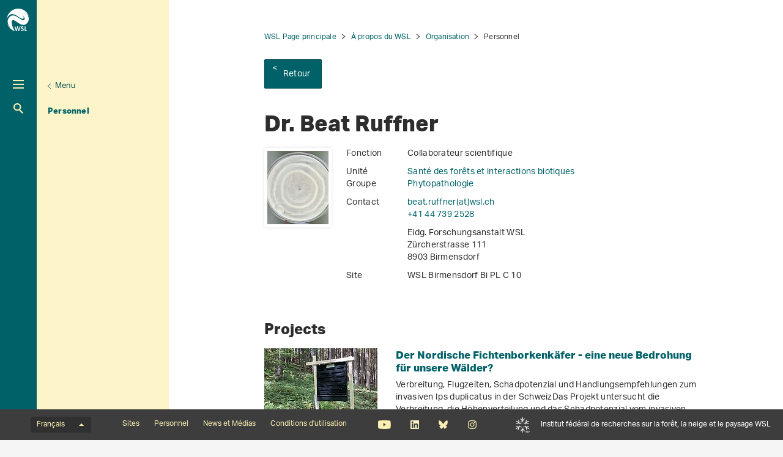

--- FILE ---
content_type: text/html; charset=utf-8
request_url: https://www.wsl.ch/fr/personnel/ruffner/
body_size: 18581
content:
<!DOCTYPE html>
<html lang="fr-CH">
<head>
    <meta charset="utf-8">

<!-- 
	——————————————————————————————————————————————————
		RTP GmbH | https://www.rtp.ch/
		TYPO3 and Neos Application Development and Hosting
		——————————————————————————————————————————————————

	This website is powered by TYPO3 - inspiring people to share!
	TYPO3 is a free open source Content Management Framework initially created by Kasper Skaarhoj and licensed under GNU/GPL.
	TYPO3 is copyright 1998-2026 of Kasper Skaarhoj. Extensions are copyright of their respective owners.
	Information and contribution at https://typo3.org/
-->


<title>Dr. Beat Ruffner</title>
<meta property="og:title" content="Dr. Beat Ruffner">
<meta property="og:description" content="Collaborateur scientifique, WSL Birmensdorf, Eidg. Forschungsanstalt WSL, Zürcherstrasse 111, 8903 Birmensdorf">
<meta property="og:image" content="https://www.wsl.ch/fileadmin/_processed_/1/2/csm_Beat_434313939e.jpg">
<meta property="og:type" content="website">
<meta property="og:url" content="https://www.wsl.ch/fr/personnel/ruffner/">
<meta name="twitter:title" content="Dr. Beat Ruffner">
<meta name="twitter:image" content="https://www.wsl.ch/fileadmin/_processed_/1/2/csm_Beat_434313939e.jpg">
<meta name="twitter:card" content="">
<meta name="twitter:description" content="Rechercher une personne au WSL">
<meta name="generator" content="TYPO3 CMS">
<meta name="description" content="Collaborateur scientifique, WSL Birmensdorf, Eidg. Forschungsanstalt WSL, Zürcherstrasse 111, 8903 Birmensdorf">
<meta name="robots" content="index,follow">
<meta name="viewport" content="width=device-width, initial-scale=1.0">
<meta name="google-site-verification" content="jsnMZw16anmFYGVnAVynva8gNugMJfYgf_iRLgf1S-A">
<meta name="language" content="fr-CH">
<meta name="format-detection" content="telephone=no">
<meta name="copyright" content="2026">


<link rel="stylesheet" href="/_assets/c15e24f1c77b1b502b92ef64f316506f/Css/Print.css?1765982132" media="print">
<link rel="stylesheet" href="/_assets/e799cca3073eabb617dfebf5f7cabc53/StyleSheets/Frontend/results.css?1763372275" media="all">
<link rel="stylesheet" href="/_assets/e799cca3073eabb617dfebf5f7cabc53/StyleSheets/Frontend/loader.css?1763372275" media="all">






<link rel="stylesheet" href="/_assets/6e94de1e9de0994f8e5534697c86050e/Css/main_wsl.css?1765982132" media="all"><link rel="icon" type="image/png" href="/_assets/c15e24f1c77b1b502b92ef64f316506f/Icons/favicon_wsl-96x96.png?1765982132" sizes="96x96" /><link rel="icon" type="image/svg+xml" href="/_assets/c15e24f1c77b1b502b92ef64f316506f/Icons/favicon_wsl.svg?1765982132" /><link rel="shortcut icon" href="/_assets/c15e24f1c77b1b502b92ef64f316506f/Icons/favicon_wsl.ico?1765982132" /><link rel="apple-touch-icon" sizes="180x180" href="/_assets/c15e24f1c77b1b502b92ef64f316506f/Icons/favicon_wsl.png" /><meta name="apple-mobile-web-app-title" content="Institut fédéral de recherches WSL" />
<!-- Matomo -->
<script>
var _paq = window._paq = window._paq || [];
_paq.push(['trackPageView']);
  _paq.push(['enableLinkTracking']);
  (function() {
    var u="https://statistics.wsl.ch/";
    _paq.push(['setTrackerUrl', u+'matomo.php']);_paq.push(['setSiteId', '10']);
    var d=document, g=d.createElement('script'), s=d.getElementsByTagName('script')[0];
    g.async=true; g.src=u+'matomo.js'; s.parentNode.insertBefore(g,s);
  })();
</script>
<!-- End Matomo Code -->
<link rel="canonical" href="https://www.wsl.ch/fr/personnel/ruffner/">

<link rel="alternate" hreflang="de-CH" href="https://www.wsl.ch/de/mitarbeitende/ruffner/">
<link rel="alternate" hreflang="en-US" href="https://www.wsl.ch/en/staff/ruffner/">
<link rel="alternate" hreflang="fr-CH" href="https://www.wsl.ch/fr/personnel/ruffner/">
<link rel="alternate" hreflang="it-CH" href="https://www.wsl.ch/it/persone/ruffner/">
<link rel="alternate" hreflang="x-default" href="https://www.wsl.ch/de/mitarbeitende/ruffner/">
</head>
<body id="page_134448" class=" root_3 pagelevel_5 languid_2 langkey_fr pageload ">

<div class="contentCols subpage" id="subpage">
    
    
    
    

    <div class="headerCol headerColSub">
        <!-- header -->
        <header>
            <div class="leftCol">
                <div class="logoBox">
                    
                        
                            <a href="/fr/" class="navbar-brand navbar-brand-display">
                                <img class="displayLogo" src="/fileadmin/logos/WSL-Logo.svg" width="131" height="131" alt="" />
                            </a>
                        
                    
                    
                        <span class="navbar-brand">
                            <img alt="Print Logo" class="printLogo" data-focus-area="{&quot;x&quot;:0,&quot;y&quot;:0,&quot;width&quot;:0,&quot;height&quot;:0}" src="/fileadmin/logos/WSL-Logo-Print.svg" width="131" height="131" />
                        </span>
                    
                    <p class="claim">
                        Institut fédéral de recherches sur la forêt, la neige et le paysage WSL
                    </p>
                </div>

                <button class="navToggle" title="Toggle">
                    <span></span>
                    <span></span>
                    <span></span>
                </button>

                <button type="button" class="navbar-toggle mobileNavToggle" data-toggle="collapse"
                        data-target=".mobileNavBox">
                    <span class="sr-only"></span>
                    <span class="icon-bar"></span>
                    <span class="icon-bar"></span>
                    <span class="icon-bar"></span>
                </button>

                

                <div class="mainNavBox hidden-xs">
                    
    
        <h2 class="sr-only">Hauptnavigation</h2>
        <nav aria-label="Hauptnavigation">
            <ul id="mainNav">
                

                
                    
                        <li class="dropdown">
                            

                            
    <a href="/fr/foret/">
        
                Forêt
            
    </a>

                        </li>
                    
                
                    
                        <li class="dropdown">
                            

                            
    <a href="/fr/paysage/">
        
                Paysage
            
    </a>

                        </li>
                    
                
                    
                        <li class="dropdown">
                            

                            
    <a href="/fr/biodiversite/">
        
                Biodiversité
            
    </a>

                        </li>
                    
                
                    
                        <li class="dropdown">
                            

                            
    <a href="/fr/dangers-naturels/">
        
                Dangers naturels
            
    </a>

                        </li>
                    
                
                    
                        <li class="dropdown">
                            

                            
    <a href="/fr/neige-et-glace/">
        
                Neige et glace
            
    </a>

                        </li>
                    
                
            </ul>
        </nav>
    

                </div>

                
                    <div class="metaNavBox hidden-xs">
                        
    
        <h2 class="sr-only">Metanavigation</h2>
        <nav aria-label="Metanavigation">
            <ul id="metaNav">
                
                    <li class="dropdown">
                        

                        <a href="/fr/metanavigation/gros-plan/">
                            
                            Gros plan
                        </a>
                    </li>
                
                    <li class="dropdown active">
                        

                        <a class="act" href="/fr/a-propos-du-wsl/">
                            
                            À propos du WSL
                        </a>
                    </li>
                
                    <li class="dropdown">
                        

                        <a href="/fr/ueber-die-wsl/arbeiten-an-der-wsl/emplois-et-carriere/">
                            
                            Emplois et carrières
                        </a>
                    </li>
                
                    <li class="dropdown">
                        

                        <a href="/fr/a-propos-du-wsl/projets/">
                            
                            Projets
                        </a>
                    </li>
                
                    <li class="dropdown">
                        

                        <a href="/fr/a-propos-du-wsl/publications/">
                            
                            Publications
                        </a>
                    </li>
                
                    <li class="dropdown">
                        

                        <a href="/fr/a-propos-du-wsl/services-et-produits/">
                            
                            Services et produits
                        </a>
                    </li>
                
            </ul>
        </nav>
    

                    </div>
                

                <div id="mobileNavBox" class="mobileNavBox collapse hidden-sm hidden-md hidden-lg"
                     data-classes="sublevels_open show_level_6">
                    <h2 class="sr-only">Mobile Navigation</h2>
                    <div id="mobileNavAjaxPath" data-path="/fr/personnel?type=1653340854"></div>
                    <ul id="mobileNav">
                        
                    </ul>
                    <hr class="hidden"/>
                </div>

                
                    <div class="searchBox hidden-xs hidden-sm">
                        <form method="get" id="quickSearch" action="/fr/chercher/" accept-charset="utf-8">
                            <div id="quickSearchToggle" title="Recherche">
                                Recherche
                            </div>
                            <input id="quickSearchContent" type="text" class="tx-solr-q tx-solr-suggest-focus form-control" name="tx_solr[q]" value="" placeholder="Saisir le terme de recherche">
                            <div id="quickSearchClose"><i class="fa-solid fa-xmark"></i></div>
                        </form>
                    </div>
                    <div class="searchBoxMobile hidden-md hidden-lg">
                        <a href="/fr/chercher/" title="Recherche">
                            Recherche
                        </a>
                    </div>

                    <div class="searchLink searchLinkLarge hidden-sm hidden-xs">
                        <a href="#" title="Recherche">
                            Recherche
                        </a>
                    </div>
                    <div class="searchLink searchLinkMobile hidden-md hidden-lg">
                        <a href="/fr/chercher/" title="Recherche">
                            Recherche
                        </a>
                    </div>
                




                
                    
                        
                        <div class="avalanche-bulletin-sidebar-teaser avalanche-bulletin-sidebar-teaser--wsl">
                            <a href="https://whiterisk.ch/fr/conditions">
                                <div class="header">
                                    Bulletin d&#039;avalanches et situation nivologique
                                </div>
                                <div class="separator"></div>
                                <div class="time">Édition: mer. 21.1., 17:00</div>
                                <div class="image">
                                    <img src="/fileadmin/avalanche_bulletin/home/teaser.gif?1768924807"
                                         alt="Avalanche Bulletin"
                                         loading="lazy"/>
                                </div>
                                <div class="logo"></div>
                            </a>
                        </div>
                    
                
            </div>

            
                
                        <div class="midCol hidden-xs">
                            
    
        
            
                <div class="navTitle">
                    

                    <a href="/fr/a-propos-du-wsl/organisation/">Organisation</a>
                </div>
                <h2 class="sr-only">Unternavigation</h2>

                
                    <nav aria-label="Unternavigation">
                        <ul id="subNav">
                            
                                
                                    <li class="first level1">
                                        

                                        <a class=" level1" href="/fr/a-propos-du-wsl/organisation/comite-de-direction-et-direction/">
                                            
                                            Comité de direction et Direction
                                        </a>
                                    </li>
                                
                            
                                
                                    <li class="first level1">
                                        

                                        <a class=" level1" href="/fr/a-propos-du-wsl/organisation/unites-de-recherche/">
                                            
                                            Unités de recherche
                                        </a>
                                    </li>
                                
                            
                                
                                    <li class="first level1">
                                        

                                        <a class=" level1" href="/fr/a-propos-du-wsl/organisation/unites-specialisees/">
                                            
                                            Unités spécialisées
                                        </a>
                                    </li>
                                
                            
                                
                                    <li class="first level1">
                                        

                                        <a class=" level1" href="/fr/a-propos-du-wsl/organisation/programmes-de-recherche-et-initiatives/">
                                            
                                            Programmes et initiatives
                                        </a>
                                    </li>
                                
                            
                                
                                    <li class="act first level1">
                                        

                                        <a class="act level1" href="/fr/a-propos-du-wsl/personnel/">
                                            
                                            Personnel
                                        </a>
                                    </li>
                                
                            
                        </ul>
                    </nav>
                
            
        
            
        
            
        
            
        
            
        
            
        
            
        
            
        
            
        
    

                        </div>
                        <div class="rightCol hidden-xs">
                            
    
        <button class="navToggleLink" title="Menu">Menu</button>
        
            
        
            
        
            
        
            
        
            
                <div class="navTitle">
                    

                    <a href="/fr/a-propos-du-wsl/personnel/">Personnel</a>
                </div>
                <h2 class="sr-only">Aktuelle Navigation</h2>

                
            
        
        <hr class="hidden"/>
    

                        </div>
                    
            
        </header>
        <!-- /header -->
    </div>

    
    


    <main class="mainCol" id="content">
        <div class="topContent hidden-xs">
            <hr class="hidden">
            <h2 class="text-hide">Hauptinhalt</h2>
            
        </div>
        
    
        <div id="breadcrumb-navigation">
            
                

                
                        <a href="/fr/">WSL Page principale</a>
                    
            
                

                
                        <a href="/fr/a-propos-du-wsl/">À propos du WSL</a>
                    
            
                

                
                        <a href="/fr/a-propos-du-wsl/organisation/">Organisation</a>
                    
            
                

                
                        <span class="act">Personnel</span>
                    
            

            
                <div class="back-link">
                    <a href="/fr/a-propos-du-wsl/personnel/">
                        Retour
                    </a>
                </div>
            
        </div>
    


        <div class="mainContent">
            <!--TYPO3SEARCH_begin-->
            

            

    
            <section id="c1005624">
                
                
                    



                
                
                    

    



                
                

    
    

<div class="employee-detail"  lang="de-CH">
    <article class="contentElement clearfix">
        <h1>Dr. Beat Ruffner</h1>
        
    <div class="employee-detail__information">
        <div class="imageContainer">
            <div class="image">
                <div class="row">
                    <div class="col-sm-12 ">
                        <div class="ce-media">
                            
                                    <img src="/fileadmin/_processed_/1/2/csm_Beat_17f7999993.jpg"
                                         class="img-responsive" loading="lazy"
                                         alt="Dr. Beat Ruffner"/>
                                
                        </div>
                    </div>
                </div>
            </div>
        </div>
        <div class="information">
            <div class="infoRow">
                <div class="left">
                    <p>
                        Fonction
                    </p>
                </div>
                <div class="right"><p>Collaborateur scientifique</p></div>
            </div>
            <div class="infoRow">
                <div class="left"><p>Unité</p></div>
                <div class="right">
                    
                        
                            <p>
                                
                                        <a href="/fr/a-propos-du-wsl/organisation/unites-de-recherche/sante-des-forets-et-interactions-biotiques/">Santé des forêts et interactions biotiques</a>
                                    
                            </p>
                        
                    
                </div>
            </div>
            <div class="infoRow">
                <div class="left"><p>Groupe</p></div>
                <div class="right">
                    
                        
                            <p>
                                
                                        <a href="/fr/a-propos-du-wsl/organisation/unites-de-recherche/sante-des-forets-et-interactions-biotiques/phytopathologie/">Phytopathologie</a>
                                    
                            </p>
                        
                    
                </div>
            </div>

            <div class="infoRow">
                <div class="left">
                    <p>
                        Contact
                    </p>
                </div>
                <div class="right">
                    <p>
                        <a href="#" data-mailto-token="kygjrm8zcyr,psddlcpYuqj,af" data-mailto-vector="-2">beat.ruffner(at)wsl<span>&#46;</span>ch</a>
                    </p>
                    <p>
                        <a href="tel:+41447392528">+41 44 739 2528</a>
                    </p>
                </div>
            </div>

            
                <div class="infoRow">
                    <div class="left">&nbsp;&nbsp;</div>
                    <div class="right">
                        <p>
                            Eidg. Forschungsanstalt WSL<br>
                            Zürcherstrasse 111<br>
                            8903&nbsp;Birmensdorf<br>
                        </p>
                    </div>
                </div>
                <div class="infoRow">
                    <div class="left">
                        <p>
                            Site
                        </p>
                    </div>
                    <div class="right">
                        <p>
                            
                                    WSL Birmensdorf
                                
                            Bi PL C 10
                        </p>
                    </div>
                </div>
            
        </div>
    </div>

    </article>


    
    
            
        

    
        
    

<article class="contentElement clearfix sectionFrame0" id="c821366">
    
    
    

    

    
        

        
    


    




    

    <div class="ce-textpic ce-center ce-above">
        
            
    

        

        

        <div class="ce-bodytext">
            
        </div>

        
    </div>

</article>

    
        <article class="contentElement sectionFrame0">
            <div id="project-list-213" class="project-list">
                <a id="projects"></a>
                <h2>
                    Projects
                </h2>
                
                    <project-list :projects="{&quot;items&quot;:[{&quot;uid&quot;:9978,&quot;_localizedUid&quot;:9978,&quot;_languageUid&quot;:0,&quot;_versionedUid&quot;:9978,&quot;pid&quot;:130041,&quot;filterResearchField&quot;:[27,38,36,6],&quot;filterProfessionalGroup&quot;:[60100],&quot;title&quot;:&quot;Der Nordische Fichtenborkenk\u00e4fer - eine neue Bedrohung f\u00fcr unsere W\u00e4lder?&quot;,&quot;teaser&quot;:&quot;Verbreitung, Flugzeiten, Schadpotenzial und Handlungsempfehlungen zum invasiven Ips duplicatus in der SchweizDas Projekt untersucht die Verbreitung, die H\u00f6henverteilung und das Schadpotenzial vom invasiven Nordischen Fichtenborkenk\u00e4fer (Ips duplicatus) in der Schweiz.&quot;,&quot;startDate&quot;:1711958400,&quot;endDate&quot;:1748678400,&quot;date&quot;:&quot;&quot;,&quot;processedImages&quot;:{&quot;imageSrcLg&quot;:&quot;https:\/\/www.wsl.ch\/fileadmin\/_processed_\/7\/6\/csm_dupliswiss_dda36dfea8.jpeg&quot;,&quot;imageSrcMd&quot;:&quot;https:\/\/www.wsl.ch\/fileadmin\/_processed_\/7\/6\/csm_dupliswiss_0b0ff8e192.jpeg&quot;,&quot;imageSrcSm&quot;:&quot;https:\/\/www.wsl.ch\/fileadmin\/_processed_\/7\/6\/csm_dupliswiss_bded4641e8.jpeg&quot;,&quot;imageSrcXs&quot;:&quot;https:\/\/www.wsl.ch\/fileadmin\/_processed_\/7\/6\/csm_dupliswiss_52c8d962cf.jpeg&quot;},&quot;linkSrc&quot;:&quot;https:\/\/www.wsl.ch\/fr\/projets\/dupliswiss\/&quot;,&quot;langAttribute&quot;:&quot;de-CH&quot;,&quot;categories&quot;:[{},{},{},{}],&quot;professionalGroups&quot;:[{}],&quot;l10nParent&quot;:0,&quot;tstamp&quot;:1737102649,&quot;slug&quot;:&quot;dupliswiss&quot;,&quot;pageContentUid&quot;:142908},{&quot;uid&quot;:8447,&quot;_localizedUid&quot;:8447,&quot;_languageUid&quot;:0,&quot;_versionedUid&quot;:8447,&quot;pid&quot;:130041,&quot;filterResearchField&quot;:[27,38,6],&quot;filterProfessionalGroup&quot;:[60300],&quot;title&quot;:&quot;Methoden zur Fr\u00fcherkennung von Baumpathogenen in Baumschulen&quot;,&quot;teaser&quot;:&quot;Systematische \u00dcberwachung von Bodensubstrat, Kompost, Bew\u00e4sserungsanlagen sowie Abflusswasser in Baumschulen hilft zur Fr\u00fcherkennung von potentiellen Infektionsherden. Mit entsprechenden Massnahmen kommt man so dem Ziel n\u00e4her, dass nur gesunde Pflanzen f\u00fcr forstliche Anpflanzugen verwendet werden.&quot;,&quot;startDate&quot;:1617235200,&quot;endDate&quot;:1703980800,&quot;date&quot;:&quot;&quot;,&quot;processedImages&quot;:{&quot;imageSrcLg&quot;:&quot;https:\/\/www.wsl.ch\/fileadmin\/_processed_\/4\/1\/csm_1522743604.21wUJ3_d29308f6a5.jpg&quot;,&quot;imageSrcMd&quot;:&quot;https:\/\/www.wsl.ch\/fileadmin\/_processed_\/4\/1\/csm_1522743604.21wUJ3_08dd226372.jpg&quot;,&quot;imageSrcSm&quot;:&quot;https:\/\/www.wsl.ch\/fileadmin\/_processed_\/4\/1\/csm_1522743604.21wUJ3_e6a968f966.jpg&quot;,&quot;imageSrcXs&quot;:&quot;https:\/\/www.wsl.ch\/fileadmin\/_processed_\/4\/1\/csm_1522743604.21wUJ3_fb7c598d3d.jpg&quot;},&quot;linkSrc&quot;:&quot;https:\/\/www.wsl.ch\/fr\/projets\/frueherkennung-von-baumpathogenen-in-baumschulen\/&quot;,&quot;langAttribute&quot;:&quot;de-CH&quot;,&quot;categories&quot;:[{},{},{}],&quot;professionalGroups&quot;:[{}],&quot;l10nParent&quot;:0,&quot;tstamp&quot;:1694087091,&quot;slug&quot;:&quot;frueherkennung-von-baumpathogenen-in-baumschulen&quot;,&quot;pageContentUid&quot;:102422},{&quot;uid&quot;:6587,&quot;_localizedUid&quot;:6587,&quot;_languageUid&quot;:0,&quot;_versionedUid&quot;:6587,&quot;pid&quot;:130041,&quot;filterResearchField&quot;:[27,6],&quot;filterProfessionalGroup&quot;:[60300],&quot;title&quot;:&quot;Molekulare Diagnostik&quot;,&quot;teaser&quot;:&quot;Mit molekularen Methoden versuchen wir der Ursache f\u00fcr erkrankte B\u00e4ume auf den Grund zu gehen - und stossen dabei nicht selten auf sehr komplexe Zusammenh\u00e4nge.&quot;,&quot;startDate&quot;:1546297200,&quot;endDate&quot;:1830211200,&quot;date&quot;:&quot;&quot;,&quot;processedImages&quot;:{&quot;imageSrcLg&quot;:&quot;https:\/\/www.wsl.ch\/fileadmin\/_processed_\/6\/f\/csm_molec_diag_53f52134b2.jpg&quot;,&quot;imageSrcMd&quot;:&quot;https:\/\/www.wsl.ch\/fileadmin\/_processed_\/6\/f\/csm_molec_diag_c6542fe119.jpg&quot;,&quot;imageSrcSm&quot;:&quot;https:\/\/www.wsl.ch\/fileadmin\/_processed_\/6\/f\/csm_molec_diag_dff55399bd.jpg&quot;,&quot;imageSrcXs&quot;:&quot;https:\/\/www.wsl.ch\/fileadmin\/_processed_\/6\/f\/csm_molec_diag_7ab6bc10f0.jpg&quot;},&quot;linkSrc&quot;:&quot;https:\/\/www.wsl.ch\/fr\/projets\/molekulare-diagnostik\/&quot;,&quot;langAttribute&quot;:&quot;de-CH&quot;,&quot;categories&quot;:[{},{}],&quot;professionalGroups&quot;:[{}],&quot;l10nParent&quot;:0,&quot;tstamp&quot;:1764663281,&quot;slug&quot;:&quot;molekulare-diagnostik&quot;,&quot;pageContentUid&quot;:24884}]}"
                                  :limit="10"
                                  locallang-json="{&quot;showMore&quot;:&quot;montre plus&quot;}"
                                  ></project-list>
                
            </div>
        </article>
    
    
        <article class="contentElement sectionFrame0">
            <div id="dora-publication-list-213" class="dora-publication-list">
                <a id="publications"></a>
                <h2>
                    Publications
                </h2>

                
                
                    
                
                
                    <dora-publication-list :publications="[{&quot;pid&quot;:&quot;wsl:41008&quot;,&quot;object_url&quot;:&quot;https:\/\/www.dora.lib4ri.ch\/wsl\/islandora\/object\/wsl:41008&quot;,&quot;citation&quot;:{&quot;WSL&quot;:&quot;Dubach V., Blaser S., Dennert F., Beenken L., Stroheker S., TreeNet, \u2026 Queloz V.  (2025) \u003Cspan style=\&quot;font-style: normal;\&quot; \u003EProtection des for\u00eats \u2013 Vue d\u2019ensemble 2024\u003C\/span\u003E. WSL Berichte: Vol. 171. Birmensdorf: Institut f\u00e9d\u00e9ral de recherches sur la for\u00eat, la neige et le paysage WSL. 52 p. &quot;},&quot;doi&quot;:&quot;&quot;,&quot;abstract&quot;:&quot;&quot;},{&quot;pid&quot;:&quot;wsl:40993&quot;,&quot;object_url&quot;:&quot;https:\/\/www.dora.lib4ri.ch\/wsl\/islandora\/object\/wsl:40993&quot;,&quot;citation&quot;:{&quot;WSL&quot;:&quot;Dubach V., Blaser S., Dennert F., Beenken L., Stroheker S., TreeNet, \u2026 Queloz V.  (2025) \u003Cspan style=\&quot;font-style: normal;\&quot; \u003ESituazione fitosanitaria dei boschi 2024\u003C\/span\u003E. WSL Berichte: Vol. 172. Birmensdorf: Istituto federale per la foresta, la neve e il paesaggio WSL. 52 p. &quot;},&quot;doi&quot;:&quot;&quot;,&quot;abstract&quot;:&quot;&quot;},{&quot;pid&quot;:&quot;wsl:40595&quot;,&quot;object_url&quot;:&quot;https:\/\/www.dora.lib4ri.ch\/wsl\/islandora\/object\/wsl:40595&quot;,&quot;citation&quot;:{&quot;WSL&quot;:&quot;Dubach V., Blaser S., Dennert F., Beenken L., Stroheker S., TreeNet, \u2026 Queloz V.  (2025) \u003Cspan style=\&quot;font-style: normal;\&quot; \u003EWaldschutz\u00fcberblick 2024\u003C\/span\u003E. WSL Berichte: Vol. 167. Birmensdorf: Eidg. Forschungsanstalt f\u00fcr Wald, Schnee und Landschaft WSL. 49 p. &quot;},&quot;doi&quot;:&quot;&quot;,&quot;abstract&quot;:&quot;&quot;},{&quot;pid&quot;:&quot;wsl:41683&quot;,&quot;object_url&quot;:&quot;https:\/\/www.dora.lib4ri.ch\/wsl\/islandora\/object\/wsl:41683&quot;,&quot;citation&quot;:{&quot;WSL&quot;:&quot;Kupper Q., Peterson D.L., Fritsi L.C., H\u00f6lling D., Perret-Gentil A., Pecori F., \u2026 Ruffner B.  (2025) An enhanced qPCR method for rapid Agrilus planipennis detection and monitoring. NeoBiota.  \u003Cspan style=\&quot;font-style: normal;\&quot; \u003E103\u003C\/span\u003E, 53-67. \u003Ca href=\&quot;https:\/\/doi.org\/10.3897\/neobiota.103.163040\&quot; target=\&quot;_blank\&quot;\u003Ehttps:\/\/doi.org\/10.3897\/neobiota.103.163040\u003C\/a\u003E&quot;},&quot;doi&quot;:&quot;10.3897\/neobiota.103.163040&quot;,&quot;abstract&quot;:&quot;Emerald ash borer (EAB; \u003Cem\u003EAgrilus planipennis\u003C\/em\u003E) represents a serious threat to North American and European ash species (\u003Cem\u003EFraxinus\u003C\/em\u003E spp.). Spread of EAB westwards, from European Russia and Eastern Ukraine, could lead to dramatic consequences for native European ash populations. Early detection is essential for fast and successful eradication of new populations. In this study, we developed a new TaqMan qPCR assay allowing for sensitive and specific detection of EAB. We tested the specificity of the assay against 17 European \u003Cem\u003EAgrilus\u003C\/em\u003E spp., eight buprestid species and nine species belonging to other wood-associated beetle taxa. The qPCR assay provided reliable amplification from samples with DNA concentrations as low as 0.5 picograms per reaction. Moreover, DNA could be amplified from different sample types, such as egg casings, leaves, faeces and bore dust from larval galleries. Robustness of the assay was verified by performing a blind test with four different laboratories. Here we provide a highly specific, robust and sensitive assay which can be used for enhanced surveillance of \u003Cem\u003EAgrilus planipennis\u003C\/em\u003E on the European continent.&quot;},{&quot;pid&quot;:&quot;wsl:40792&quot;,&quot;object_url&quot;:&quot;https:\/\/www.dora.lib4ri.ch\/wsl\/islandora\/object\/wsl:40792&quot;,&quot;citation&quot;:{&quot;WSL&quot;:&quot;Prospero S., H\u00f6lling D., Orbach J., Ruffner B., Dubach V., Beenken L., \u2026 Queloz V.  (2025) \u003Cspan style=\&quot;font-style: normal;\&quot; \u003E\u00dcberwachung von besonders gef\u00e4hrlichen Schadorganismen f\u00fcr den Wald - Jahresbericht 2024. Surveillance des organismes nuisibles particuli\u00e8rement dangereux pour la for\u00eat - rapport annuel 2024. Monitoraggio degli organismi nocivi particolarmente pericolosi per il bosco - rapporto annuale 2024. Surveillance of organisms particularly harmful to forests \u2013 annual report 2024\u003C\/span\u003E. WSL Berichte: Vol. 166. Birmensdorf: Eidg. Forschungsanstalt f\u00fcr Wald, Schnee und Landschaft WSL. 60 p. &quot;},&quot;doi&quot;:&quot;&quot;,&quot;abstract&quot;:&quot;Die Revisionen des Pflanzengesundheitsrechts auf EU und Schweizer-Ebene (PGesV, PGesV-WBF-UVEK und VpM-BAFU) haben dazu gef\u00fchrt, dass seit 2020 priorit\u00e4re Quarant\u00e4neorganismen (prioQOs) von den Kantonen aktiv und risikobasiert \u00fcberwacht werden m\u00fcssen. Zusa\u0308tzlich zu den prioQOs mu\u0308ssen auch weitere Quaranta\u0308-neorganismen (QOs) \u00fcberwacht werden (VpM-BAFU), fu\u0308r welche vor\u00fcbergehende Pflanzenschutzmassnahmen vom Bund erlassen wurden. In Zusammenarbeit mit dem BAFU und den 14 Kantonen AG, BE, BL, BS, FR, LU, NE, SG, SO, TI, VD, VS, ZG, und ZH wurden 2024 53 kantonale Risikofl\u00e4chen \u00fcberwacht. Ausserdem wurden drei EPSD-Risikostandorte am Flughafen Z\u00fcrich (ZH), am Rheinhafen Birsfelden (BL) und nahe der Landesgrenze in Chiasso (TI) installiert. Der Kanton Tessin hat auf eigener Initiative in Lugano einen zus\u00e4tzlichen Risikostandort sowie drei CLB-Fallen installiert und betreut. Bei den Erhebungen in den Jungpflanzenbetrieben\u00a0(vom EPSD durchgef\u00fchrt) wurden anf\u00e4llige Wirtspflanzen auf QOs und geregelte Nicht-Quarant\u00e4neorganismen (GNQOs) kontrolliert und allf\u00e4llige Verdachtsproben an der WSL analysiert. Zus\u00e4tzlich wurden Verdachtsproben aus Importkontrollen von Verpackungsholz (ISPM 15-Kontrollen) und aus dem Meldewesen von Waldschutz Schweiz untersucht.\u003Cbr \/\u003E\u003Cbr \/\u003E\u00a0&quot;},{&quot;pid&quot;:&quot;wsl:41808&quot;,&quot;object_url&quot;:&quot;https:\/\/www.dora.lib4ri.ch\/wsl\/islandora\/object\/wsl:41808&quot;,&quot;citation&quot;:{&quot;WSL&quot;:&quot;Ruffner B., Speroni A.  (2025) \u003Cspan style=\&quot;font-style: normal;\&quot; \u003EMerkblatt: Nachhaltige Pflanzenauswahl zur Pr\u00e4vention von \u003Cem\u003EPhytophthora\u003C\/em\u003E \u003Cem\u003Eramorum\u003C\/em\u003E\u003C\/span\u003E. Birmensdorf: Eidg. Forschungsanstalt f\u00fcr Wald, Schnee und Landschaft WSL. 2 p. &quot;},&quot;doi&quot;:&quot;&quot;,&quot;abstract&quot;:&quot;&quot;},{&quot;pid&quot;:&quot;wsl:37739&quot;,&quot;object_url&quot;:&quot;https:\/\/www.dora.lib4ri.ch\/wsl\/islandora\/object\/wsl:37739&quot;,&quot;citation&quot;:{&quot;WSL&quot;:&quot;Blaser S., Hoelling D., Ruffner B., Brockerhoff E., Marazzi C., Mattei G., \u2026 Beenken L.  (2024) First record of the invasive ambrosia beetle \u003Cem\u003EXylosandrus\u003C\/em\u003E compactus (Eichhoff, 1875) (Coleoptera: Scolytinae) and its fungal associates in Switzerland. BioInvasions Rec.  \u003Cspan style=\&quot;font-style: normal;\&quot; \u003E13\u003C\/span\u003E(3), 621-636. \u003Ca href=\&quot;https:\/\/doi.org\/10.3391\/bir.2024.13.3.05\&quot; target=\&quot;_blank\&quot;\u003Ehttps:\/\/doi.org\/10.3391\/bir.2024.13.3.05\u003C\/a\u003E&quot;},&quot;doi&quot;:&quot;10.3391\/bir.2024.13.3.05&quot;,&quot;abstract&quot;:&quot;In 2023, the invasive black twig borer \u003Cem\u003EXylosandrus compactus\u003C\/em\u003E (Eichhoff, 1875) (Coleoptera: Scolytinae) was found for the first time in Switzerland. Outbreaks of this non-native species have been recorded during phytosanitary survey activities in four municipalities south of the Alps in the Canton of Ticino. Conducting genetic analyses using the mitochondrial COI barcode region, specimens found in Switzerland were identical with those from France, Italy, and Spain, suggesting a European source of invasion. So far, only ornamental plants in urban areas were found to be affected by attacks of \u003Cem\u003EX. compactus\u003C\/em\u003E. However, because of the increasing proportion of broadleaved evergreen plant species, the availability of suitable host plants such as \u003Cem\u003ELaurus nobilis\u003C\/em\u003E may also favour the spread of \u003Cem\u003EX. compactus\u003C\/em\u003E into insubric forest systems. Three previously undescribed host plant species, \u003Cem\u003EArgyrocytisus battandieri\u003C\/em\u003E, \u003Cem\u003EMahonia aquifolium\u003C\/em\u003E, and \u003Cem\u003EWisteria\u003C\/em\u003E sp., were identified. In addition, fungal isolations from adult beetles and breeding galleries revealed eight fungal species likely or potentially associated with \u003Cem\u003EX. compactus\u003C\/em\u003E. These include \u003Cem\u003EAmbrosiella xylebori\u003C\/em\u003E (Ascomycota: Ceratocystidaceae), the obligate ambrosia fungus of X. compactus, and a \u003Cem\u003EThyridium\u003C\/em\u003E species (Ascomycota: Thyridiaceae) that has been found as an associated fungus in previous studies.&quot;},{&quot;pid&quot;:&quot;wsl:38368&quot;,&quot;object_url&quot;:&quot;https:\/\/www.dora.lib4ri.ch\/wsl\/islandora\/object\/wsl:38368&quot;,&quot;citation&quot;:{&quot;WSL&quot;:&quot;Dennert F., Augustinus B.A., Ruffner B., Queloz V.  (2024) Bacterial diseases: an emerging threat for Central European forest and urban trees? For. Pathol.  \u003Cspan style=\&quot;font-style: normal;\&quot; \u003E54\u003C\/span\u003E(6), e70002 (20 pp.). \u003Ca href=\&quot;https:\/\/doi.org\/10.1111\/efp.70002\&quot; target=\&quot;_blank\&quot;\u003Ehttps:\/\/doi.org\/10.1111\/efp.70002\u003C\/a\u003E&quot;},&quot;doi&quot;:&quot;10.1111\/efp.70002&quot;,&quot;abstract&quot;:&quot;Bacterial tree diseases have been mainly studied in agriculture and horticulture. For forest trees, damage due to bacterial diseases is understudied. Moreover, bacterial tree diseases often appear in the context of so-called complex diseases, which are dependent on other factors, such as multiple microorganisms, insects or abiotic factors which weaken the host. In recent years, outbreaks of bacterial tree diseases, such as \u003Cem\u003EXylella fastidiosa\u003C\/em\u003E in the Mediterranean region or acute oak decline (AOD) in the United Kingdom, raised the awareness of bacterial diseases on forest trees. In this review, we aim to summarise the current issues and available knowledge about bacterial diseases of forest trees in Central Europe. Furthermore, we identify potential bacterial pathogens that could gain importance in the future for central European forests. The methods used were a systematic literature search and the analysis of the data collected over the last 10\u2009years on bacterial diseases by the Swiss forest protection service. We conclude that, on one side, complex bacterial diseases could increase in importance, especially considering ongoing climate change. Therefore, the bacterial community of diseased trees (the pathobiome) needs to be studied more in depth to understand the emergence of complex bacterial diseases. On the other side, host ranges of highly pathogenic invasive genera and species, such as \u003Cem\u003EXylella,\u003C\/em\u003E need to be investigated experimentally for common central European tree species and varieties, to implement proactive risk management strategies against bacterial diseases in forest trees. Finally, urban trees and green spaces should be monitored more closely, as they could serve as starting points for bacterial disease outbreaks in forests, similarly to other emerging diseases and pathogens.&quot;},{&quot;pid&quot;:&quot;wsl:36823&quot;,&quot;object_url&quot;:&quot;https:\/\/www.dora.lib4ri.ch\/wsl\/islandora\/object\/wsl:36823&quot;,&quot;citation&quot;:{&quot;WSL&quot;:&quot;Queloz V., Beenken L., H\u00f6lling D., Ruffner B., Dubach V., Cornejo C., \u2026 Prospero S.  (2024) \u003Cspan style=\&quot;font-style: normal;\&quot; \u003E\u00dcberwachung von besonders gef\u00e4hrlichen Schadorganismen f\u00fcr den Wald - Jahresbericht 2023. Surveillance des organismes nuisibles particuli\u00e8rement dangereux pour la for\u00eat - rapport annuel 2023. Monitoraggio degli organismi nocivi particolarmente pericolosi per il bosco - rapporto annuale 2023\u003C\/span\u003E. WSL Berichte: Vol. 149. Birmensdorf: Eidg. Forschungsanstalt f\u00fcr Wald, Schnee und Landschaft WSL. 51 p. &quot;},&quot;doi&quot;:&quot;&quot;,&quot;abstract&quot;:&quot;Mit den Revisionen des Pflanzengesundheitsrechts auf EU und Schweizer-Ebene (PgesV,PgesV-WBF-UVEK und VpM-BAFU) m\u00fcssen seit 2020 priorit\u00e4re Quarant\u00e4neorganismen (prioQOs) von den Kantonen aktiv und\u003Cbr \/\u003Erisikobasiert \u00fcberwacht werden. Zus\u00e4tzlich zu den prioQOs m\u00fcssen auch weitere Quarant\u00e4neorganismen (QOs) \u00fcberwacht werden (VpM-BAFU), f\u00fcr welche vor\u00fcbergehende Pflanzenschutzmassnahmen vom Bund erlassen wurden. In Zusammenarbeit mit dem BAFU und den elf Kantonen AG, BS, BL, LU, NE, SO, TI, VD, VS, ZG, und ZH wurden 2023 35 kantonale Risikofl\u00e4chen \u00fcberwacht. Ausserdem wurden drei EPSD-Risikostandorte am Flughafen Z\u00fcrich (ZH), am Rheinhafen Birsfelden (BL) und in Chiasso (TI) installiert. Der Kanton Tessin hat auf eigenen Wunsch einen zus\u00e4tzlichen Risikostandort in Lugano installiert und betreut. Bei den Erhebungen in den Jungpflanzenbetrieben (vom EPSD und beauftragten Kontrollorganisationen ausgef\u00fchrt) wurden anf\u00e4llige Wirtspflanzen auf QOs und geregelte Nicht-Quarant\u00e4neorganismen (GNQOs) kontrolliert und allf\u00e4llige Verdachtsproben an der WSL analysiert. Zus\u00e4tzlich wurden Verdachtsproben aus Importkontrollen von Verpackungsholz (ISPM15 Kontrollen) und aus dem Meldewesen von Waldschutz Schweiz untersucht. [...]&quot;},{&quot;pid&quot;:&quot;wsl:36743&quot;,&quot;object_url&quot;:&quot;https:\/\/www.dora.lib4ri.ch\/wsl\/islandora\/object\/wsl:36743&quot;,&quot;citation&quot;:{&quot;WSL&quot;:&quot;Ribeiro-Correia J.P., Prospero S., Beenken L., Biedermann P.H.W., Blaser S., Branco M., \u2026 Brockerhoff E.G.  (2024) Distribution of the invasive ambrosia beetle \u003Cem\u003EAnisandrus maiche\u003C\/em\u003E (Coleoptera, Scolytinae) in Switzerland and first record in Europe of its ambrosia fungus \u003Cem\u003EAmbrosiella cleistominuta\u003C\/em\u003E. Alp. Entomol.  \u003Cspan style=\&quot;font-style: normal;\&quot; \u003E8\u003C\/span\u003E, 35-49. \u003Ca href=\&quot;https:\/\/doi.org\/10.3897\/alpento.8.117537\&quot; target=\&quot;_blank\&quot;\u003Ehttps:\/\/doi.org\/10.3897\/alpento.8.117537\u003C\/a\u003E&quot;},&quot;doi&quot;:&quot;10.3897\/alpento.8.117537&quot;,&quot;abstract&quot;:&quot;Ambrosia beetles are highly successful as invaders because they are often transported internationally with wood packaging and other wood products and because their inbreeding mating systems facilitates establishment of invading populations. In 2022, two independent insect surveys in canton Ticino (southern Switzerland) revealed the widespread occurrence of the invasive ambrosia beetle \u003Cem\u003EAnisandrus maiche\u003C\/em\u003E (Kurentzov, 1941) from southern to central-upper Ticino. This species is native to east Asia and has previously been found as a non-native invasive species in the United States, Canada, western Russia, Ukraine and, in 2021, in northern Italy. Here, we present the results of several trapping studies using different trap types (bottle traps, funnel traps and Polytrap intercept traps) and attractants and a map of the distribution of the species. In total, 715 specimens of \u003Cem\u003EA. maiche\u003C\/em\u003E, all female, were trapped, and the identity of selected individuals was confirmed by morphological and molecular identification based on three mitochondrial and nuclear markers (COI, 28S and CAD). Trap samples from early April to early September 2022 in intervals of two to four weeks showed that flights of \u003Cem\u003EA. maiche\u003C\/em\u003E occurred mainly from June to mid-August. Isolation of fungal associates of \u003Cem\u003EA. maiche\u003C\/em\u003E from beetles trapped alive revealed the presence of four fungal species, including the ambrosia fungus \u003Cem\u003EAmbrosiella cleistominuta\u003C\/em\u003E, the known mutualist of \u003Cem\u003EA. maiche\u003C\/em\u003E. The identity of \u003Cem\u003EA. cleistominuta\u003C\/em\u003E was confirmed by comparing DNA sequences of its nuclear, internal transcribed spacer (ITS) gene with reference sequences in NCBI and BOLDSYSTEMS. This represents the first record of \u003Cem\u003EA. cleistominuta\u003C\/em\u003E in Europe. Of the other fungal associates isolated from \u003Cem\u003EA. maiche\u003C\/em\u003E in Ticino, \u003Cem\u003EFusarium lateritium\u003C\/em\u003E is of note as there is a possibility that \u003Cem\u003EA. maiche\u003C\/em\u003E could act as a vector of this plant pathogen. We highlight several research needs that should be addressed to gain insight into the potential impact of these non-native species and to overcome problems with heteroplasmy in COI sequences in studies of invasion and population genetics of ambrosia beetles.&quot;},{&quot;pid&quot;:&quot;wsl:38188&quot;,&quot;object_url&quot;:&quot;https:\/\/www.dora.lib4ri.ch\/wsl\/islandora\/object\/wsl:38188&quot;,&quot;citation&quot;:{&quot;WSL&quot;:&quot;Ruffner B.  (2024) \u003Cem\u003EPhytophthora\u003C\/em\u003E-Fr\u00fcherkennung in Baumschulen. Compost Mag. (Z\u00fcrich).  (1). 3 p. &quot;},&quot;doi&quot;:&quot;&quot;,&quot;abstract&quot;:&quot;Eipilze sind als Ausl\u00f6ser der irischen Hungersnot im 19. Jahrhundert in die Geschichtsb\u00fccher ber\u00fcchtigter Pflanzenkrankheiten eingegangen. Heute spielen sie in der Baumproduktion eine bedeutende Rolle. Die Forschungsgruppe Phytopathologie der Eidgen\u00f6ssischen Forschungsanstalt f\u00fcr Wald, Schnee und Landschaft (WSL) erprobt in Baumschulen nun eine neue Nachweismethode.&quot;},{&quot;pid&quot;:&quot;wsl:38417&quot;,&quot;object_url&quot;:&quot;https:\/\/www.dora.lib4ri.ch\/wsl\/islandora\/object\/wsl:38417&quot;,&quot;citation&quot;:{&quot;WSL&quot;:&quot;Ruffner B., Beenken L., Kupper Q., Mittelstrass J., Schuler P., Stewart J.E., \u2026 Prospero S.  (2024) First report of \u003Cem\u003EAustropuccinia psidii\u003C\/em\u003E on \u003Cem\u003ESyzygium buxifolium\u003C\/em\u003E grown as indoor bonsai in Europe. New Dis. Rep.  \u003Cspan style=\&quot;font-style: normal;\&quot; \u003E50\u003C\/span\u003E(2), e70011 (2 pp.). \u003Ca href=\&quot;https:\/\/doi.org\/10.1002\/ndr2.70011\&quot; target=\&quot;_blank\&quot;\u003Ehttps:\/\/doi.org\/10.1002\/ndr2.70011\u003C\/a\u003E&quot;},&quot;doi&quot;:&quot;10.1002\/ndr2.70011&quot;,&quot;abstract&quot;:&quot;&quot;},{&quot;pid&quot;:&quot;wsl:36186&quot;,&quot;object_url&quot;:&quot;https:\/\/www.dora.lib4ri.ch\/wsl\/islandora\/object\/wsl:36186&quot;,&quot;citation&quot;:{&quot;WSL&quot;:&quot;Schoebel C.N., Prospero S., Rigling D., Ruffner B.  (2024) Fishing for \u003Cem\u003EPhytophthora \u003C\/em\u003Ein watercourses of the highly urbanized Swiss Plateau. Mycol. Prog.  \u003Cspan style=\&quot;font-style: normal;\&quot; \u003E23\u003C\/span\u003E(1), 17 (10 pp.). \u003Ca href=\&quot;https:\/\/doi.org\/10.1007\/s11557-024-01951-7\&quot; target=\&quot;_blank\&quot;\u003Ehttps:\/\/doi.org\/10.1007\/s11557-024-01951-7\u003C\/a\u003E&quot;},&quot;doi&quot;:&quot;10.1007\/s11557-024-01951-7&quot;,&quot;abstract&quot;:&quot;\u003Cem\u003EPhytophthora\u003C\/em\u003E species are a cause for concern due to their invasive potential and the damage they can cause in agriculture, forestry, and natural ecosystems worldwide. Since water plays a crucial role in their dispersal, stream and river baiting is commonly used to survey risk areas for the presence of quarantine \u003Cem\u003EPhytophthora\u003C\/em\u003E species. However, our understanding of the distribution and diversity of \u003Cem\u003EPhytophthora\u003C\/em\u003E species in European watercourses remains incomplete. This study investigated the presence and diversity of \u003Cem\u003EPhytophthora\u003C\/em\u003E species in Swiss watercourses, with a focus on the highly urbanized Swiss Plateau. Over the period 2012\u20132016, we sampled 32 watercourses, including major rivers and smaller streams. We isolated \u003Cem\u003EPhytophthora\u003C\/em\u003E on selective media and sequenced the internal transcribed spacer region to identify the species. We recovered 241 \u003Cem\u003EPhytophthora\u003C\/em\u003E isolates, representing 11 species from five major clades. \u003Cem\u003EPhytophthora\u003C\/em\u003E clade 6 prevailed, with \u003Cem\u003EP. lacustris\u003C\/em\u003E being the most common, found in 94.7% of the watercourses. The number of \u003Cem\u003EPhytophthora\u003C\/em\u003E species per watercourse ranged from one to five, with no correlation to watercourse complexity. Our study reveals the presence of six previously unreported species in Switzerland, while known invasive species were not found. Watercourses appear less suited to detect invasive pathogenic \u003Cem\u003EPhytophthora\u003C\/em\u003E species with a still limited distribution in the environment.&quot;},{&quot;pid&quot;:&quot;wsl:32842&quot;,&quot;object_url&quot;:&quot;https:\/\/www.dora.lib4ri.ch\/wsl\/islandora\/object\/wsl:32842&quot;,&quot;citation&quot;:{&quot;WSL&quot;:&quot;Beenken L., Br\u00e4nnhage J., Ruffner B.  (2023) First record of \u003Cem\u003ESawadaea polyfida\u003C\/em\u003E causing powdery mildew on \u003Cem\u003EAcer palmatum\u003C\/em\u003E and \u003Cem\u003EA. japonicum\u003C\/em\u003E in Switzerland and Europe. New Dis. Rep.  \u003Cspan style=\&quot;font-style: normal;\&quot; \u003E47\u003C\/span\u003E(1), e12161 (3 pp.). \u003Ca href=\&quot;https:\/\/doi.org\/10.1002\/ndr2.12161\&quot; target=\&quot;_blank\&quot;\u003Ehttps:\/\/doi.org\/10.1002\/ndr2.12161\u003C\/a\u003E&quot;},&quot;doi&quot;:&quot;10.1002\/ndr2.12161&quot;,&quot;abstract&quot;:&quot;&quot;},{&quot;pid&quot;:&quot;wsl:35449&quot;,&quot;object_url&quot;:&quot;https:\/\/www.dora.lib4ri.ch\/wsl\/islandora\/object\/wsl:35449&quot;,&quot;citation&quot;:{&quot;WSL&quot;:&quot;Blaser S., Ruffner B., Mittelstrass J., Dubach V., Queloz V.  (2023) First detection of invasive Douglas fir needle midges from the genus \u003Cem\u003EContarinia\u003C\/em\u003E Rondani (Diptera: Cecidomyiidae) in Switzerland. BioInvasions Rec.  \u003Cspan style=\&quot;font-style: normal;\&quot; \u003E12\u003C\/span\u003E(4), 951-964. \u003Ca href=\&quot;https:\/\/doi.org\/10.3391\/bir.2023.12.4.08\&quot; target=\&quot;_blank\&quot;\u003Ehttps:\/\/doi.org\/10.3391\/bir.2023.12.4.08\u003C\/a\u003E&quot;},&quot;doi&quot;:&quot;10.3391\/bir.2023.12.4.08&quot;,&quot;abstract&quot;:&quot;Since 2015, North American Douglas fir needle midges of the genus \u003Cem\u003EContarinia\u003C\/em\u003E Rondani (Diptera: Cecidomyiidae) are known to spread across Europe. In 2022, these gall-inducing insects were detected for the first time in Switzerland, where their morphological identification was confirmed by DNA barcoding. Conducting a visual monitoring of Douglas fir stands in northern Switzerland, the current distribution range was delimitated and revealed the presence of Douglas fir needle midges in forest areas close to the borders of France and Germany, where their establishment has been reported earlier. Genetic analyses of five representative populations further proved the presence of two different mitochondrial haplotypes, of which one was only found in the westernmost population, indicating faint population structuring. When assessing co-occurrence of Douglas fir needle midges with other pests and pathogens originating from North America, Douglas fir stands were often found to be infested also by the insect \u003Cem\u003EAdelges cooleyi\u003C\/em\u003E (Gillette) (Hemiptera: Adelgidae) and the fungus \u003Cem\u003ENothophaeocryptopus gaeumannii\u003C\/em\u003E (T. Rohde) Videira, C. Nakashima, U. Braun, Crous (Mycosphaerellales: Mycosphaerellaceae). The observed abundance of the newly established midges within the invaded area and their co-occurrence with other introduced pests and pathogens are an indication of the increasing biotic stress level on Douglas fir, which should be taken into account when considering Douglas fir as a potential future tree species for European forests.&quot;},{&quot;pid&quot;:&quot;wsl:33801&quot;,&quot;object_url&quot;:&quot;https:\/\/www.dora.lib4ri.ch\/wsl\/islandora\/object\/wsl:33801&quot;,&quot;citation&quot;:{&quot;WSL&quot;:&quot;Frani\u0107 I., Allan E., Prospero S., Adamson K., Attorre F., Auger-Rozenberg M.A., \u2026 Eschen R.  (2023) Climate, host and geography shape insect and fungal communities of trees. Sci. Rep.  \u003Cspan style=\&quot;font-style: normal;\&quot; \u003E13\u003C\/span\u003E, 11570 (13 pp.). \u003Ca href=\&quot;https:\/\/doi.org\/10.1038\/s41598-023-36795-w\&quot; target=\&quot;_blank\&quot;\u003Ehttps:\/\/doi.org\/10.1038\/s41598-023-36795-w\u003C\/a\u003E&quot;},&quot;doi&quot;:&quot;10.1038\/s41598-023-36795-w&quot;,&quot;abstract&quot;:&quot;Non-native pests, climate change, and their interactions are likely to alter relationships between trees and tree-associated organisms with consequences for forest health. To understand and predict such changes, factors structuring tree-associated communities need to be determined. Here, we analysed the data consisting of records of insects and fungi collected from dormant twigs from 155 tree species at 51 botanical gardens or arboreta in 32 countries. Generalized dissimilarity models revealed similar relative importance of studied climatic, host-related and geographic factors on differences in tree-associated communities. Mean annual temperature, phylogenetic distance between hosts and geographic distance between locations were the major drivers of dissimilarities. The increasing importance of high temperatures on differences in studied communities indicate that climate change could affect tree-associated organisms directly and indirectly through host range shifts. Insect and fungal communities were more similar between closely related vs. distant hosts suggesting that host range shifts may facilitate the emergence of new pests. Moreover, dissimilarities among tree-associated communities increased with geographic distance indicating that human-mediated transport may serve as a pathway of the introductions of new pests. The results of this study highlight the need to limit the establishment of tree pests and increase the resilience of forest ecosystems to changes in climate.&quot;},{&quot;pid&quot;:&quot;wsl:33612&quot;,&quot;object_url&quot;:&quot;https:\/\/www.dora.lib4ri.ch\/wsl\/islandora\/object\/wsl:33612&quot;,&quot;citation&quot;:{&quot;WSL&quot;:&quot;Prospero S., Heinz M., Augustiny E., Chen Y.\u2010Y., Engelbrecht J., Fonti M., \u2026 Fonti P.  (2023) Distribution, causal agents, and infection dynamic of emerging ink disease of sweet chestnut in Southern Switzerland. Environ. Microbiol.  \u003Cspan style=\&quot;font-style: normal;\&quot; \u003E25\u003C\/span\u003E(11), 2250-2265. \u003Ca href=\&quot;https:\/\/doi.org\/10.1111\/1462-2920.16455\&quot; target=\&quot;_blank\&quot;\u003Ehttps:\/\/doi.org\/10.1111\/1462-2920.16455\u003C\/a\u003E&quot;},&quot;doi&quot;:&quot;10.1111\/1462-2920.16455&quot;,&quot;abstract&quot;:&quot;Emerging diseases caused by both native and exotic pathogens represent a main threat to forest ecosystems worldwide. The two invasive soilborne pathogens \u003Cem\u003EPhytophthora cinnamomi\u003C\/em\u003E and \u003Cem\u003EPhytophthora\u003C\/em\u003E \u00d7 \u003Cem\u003Ecambivora\u003C\/em\u003E are the causal agents of ink disease, which has been threatening \u003Cem\u003ECastanea sativa\u003C\/em\u003E in Europe for several centuries and seems to be re-emerging in recent years. Here, we investigated the distribution, causal agents, and infection dynamics of ink disease in southern Switzerland. A total of 25 outbreaks were identified, 19 with only \u003Cem\u003EP\u003C\/em\u003E. \u003Cem\u003Ecinnamomi\u003C\/em\u003E, 5 with only \u003Cem\u003EP\u003C\/em\u003E. \u00d7 \u003Cem\u003Ecambivora\u003C\/em\u003E, and 1 with both species. Dendrochronological analyses showed that the disease emerged in the last 20\u201330\u2009years. Infected trees either died rapidly within 5\u201315\u2009years post-infection or showed a prolonged state of general decline until death. Based on a generalized linear model, the local risk of occurrence of ink disease was increased by an S-SE aspect of the chestnut stand, the presence of a pure chestnut stand, management activities, the proximity of roads and buildings, and increasing annual mean temperature and precipitation. The genetic structure of the local \u003Cem\u003EP\u003C\/em\u003E. \u003Cem\u003Ecinnamomi\u003C\/em\u003E population suggests independent introductions and local spread of the pathogen.&quot;},{&quot;pid&quot;:&quot;wsl:33709&quot;,&quot;object_url&quot;:&quot;https:\/\/www.dora.lib4ri.ch\/wsl\/islandora\/object\/wsl:33709&quot;,&quot;citation&quot;:{&quot;WSL&quot;:&quot;Prospero S., Beenken L., H\u00f6lling D., Ruffner B., Dubach V., Cornejo C., \u2026 Queloz V.  (2023) \u003Cspan style=\&quot;font-style: normal;\&quot; \u003E\u00dcberwachung von besonders gef\u00e4hrlichen Schadorganismen f\u00fcr den Wald - Jahresbericht 2022. Surveillance des organismes nuisibles particuli\u00e8rement dangereux pour la for\u00eat - rapport annuel 2022. Monitoraggio degli organismi nocivi particolarmente pericolosi per il bosco - rapporto annuale 2022\u003C\/span\u003E. WSL Berichte: Vol. 136. Birmensdorf: Eidg. Forschungsanstalt f\u00fcr Wald, Schnee und Landschaft WSL. 42 p. &quot;},&quot;doi&quot;:&quot;&quot;,&quot;abstract&quot;:&quot;In den letzten Jahrzehnten hat die Zahl der gebietsfremden Organismen in den europ\u00e4ischen W\u00e4ldern aufgrund der Globalisierung und des Klimawandels stark zugenommen. W\u00e4hrend sich viele dieser Organismen (insbesondere Insekten, Pilze, Bakterien, Nematoden, Viren) unbemerkt in unseren Wald\u00f6kosystemen integrieren, gibt es mehrere, die zu schwerwiegenden \u00f6kologischen und \u00f6konomischen Problemen f\u00fchren.\u003Cbr \/\u003ESeit Januar 2020 gilt in der Schweiz die neue Pflanzengesundheitsverordnung (PGesV). Diese regelt den Umgang mit besonders gef\u00e4hrlichen Schadorganismen (bgSO), d.h. Schadorganismen, die in der Regel mit Waren (wie zB Pflanzen, Pflanzenerzeugnissen, Holzverpackungsmaterial, usw.) eingeschleppt werden, und die bei einer erfolgreichen Ansiedlung und Verbreitung grosse wirtschaftliche, soziale oder \u00f6kologische Sch\u00e4den verursachen k\u00f6nnen (Art. 2 PGesV). BgSO sind gem\u00e4ss PGesV in folgende Kategorien unterteilt: Quarant\u00e4neorganismen (QO, inklusive priorit\u00e4re Quarant\u00e4neorganismen [prioQO]), potentielle Quarant\u00e4neorganismen (potQO), Schutzgebiet Quarant\u00e4neorganismen (SchutzgebietQO) und geregelte nicht-Quarant\u00e4neorganismen (GNQO). Die in der PGesV und in der VpM-BAFU festgelegten Pr\u00e4ventions- und Bek\u00e4mpfungsmassnahmen sollen die Einschleppung und Ausbreitung dieser bgSO verhindern. Genaue Arten- und Warenlisten sind in der Verordnung des WBF und des UVEK zur Pflanzengesundheitsverordnung (PGesV- WBF-UVEK) zu finden.\u003Cbr \/\u003EDie WSL ist f\u00fcr die wissenschaftlich-technischen Belange der Pflanzengesundheit im forstlichen Bereich zust\u00e4ndig (Art. 103 PGesV). Mit Unterst\u00fctzung des BAFU liefert sie verschiedene Leistungen zum Schutz der Schweizer W\u00e4lder vor gef\u00e4hrlichen Schadorganismen. Mit dem WSL-Pflanzenschutzlabor steht f\u00fcr diese Aufgaben ein modernes und sicheres Diagnostiklabor zur Verf\u00fcgung. Die WSL unterst\u00fctzt zudem den Bund und die Kantone bei Pr\u00e4ventions-, Bek\u00e4mpfungs- und \u00dcberwachungsmassnahmen, sowie bei Risikoanalysen. Dazu geh\u00f6ren die Entwicklung und Ausf\u00fchrung der Gebiets\u00fcberwachung f\u00fcr prioQOs und weitere \u00fcberwachungspflichtigen Organismen und die Erhebung des Auftretens von diversen QOs und GNQOs in der Schweiz. Zudem bietet die WSL Aus- und Weiterbildung f\u00fcr Fachleute an und informiert \u00d6ffentlichkeit und Praxis zu waldrelevanten Schadorganismen.\u003Cbr \/\u003EDer vorliegende Bericht fasst die Arbeiten der WSL im Bereich waldrelevanter Schadorganismen f\u00fcr das Jahr 2022 zusammen. Informationen \u00fcber weitere aktuelle Schadorganismen f\u00fcr den Wald sind im j\u00e4hrlichen Waldschutz\u00fcberblick zu finden.&quot;},{&quot;pid&quot;:&quot;wsl:33367&quot;,&quot;object_url&quot;:&quot;https:\/\/www.dora.lib4ri.ch\/wsl\/islandora\/object\/wsl:33367&quot;,&quot;citation&quot;:{&quot;WSL&quot;:&quot;Sanchez A., Chittaro Y., Frey D., Koch B., H\u00f6lling D., Brockerhoff E.G., \u2026 Kn\u00ed\u017eek M.  (2023) Three alien bark and ambrosia beetles (Coleoptera, Curculionidae, Scolytinae) new to Switzerland. Alp. Entomol.  \u003Cspan style=\&quot;font-style: normal;\&quot; \u003E7\u003C\/span\u003E, 45-55. \u003Ca href=\&quot;https:\/\/doi.org\/10.3897\/alpento.7.103269\&quot; target=\&quot;_blank\&quot;\u003Ehttps:\/\/doi.org\/10.3897\/alpento.7.103269\u003C\/a\u003E&quot;},&quot;doi&quot;:&quot;10.3897\/alpento.7.103269&quot;,&quot;abstract&quot;:&quot;Identifying alien species is important to ensure the early detection of biological invasions and survey shifts in species distributions in the context of global change. Here, we report on three alien bark and ambrosia beetles newly detected in Switzerland: \u003Cem\u003ECyclorhipidion distinguendum\u003C\/em\u003E (Eggers, 1930), \u003Cem\u003EC. pelliculosum\u003C\/em\u003E (Eichhoff, 1878), and \u003Cem\u003EHypothenemus eruditus\u003C\/em\u003E (Westwood, 1834). These species were recorded for the first time during a comprehensive survey of saproxylic beetles accross major forest types and along an altitudinal gradient during the entire growing season in the southern Alps, in the canton of Ticino. Their local abundance and number of occurrences accross different lowland forest habitats, including alluvial forests of national importance, indicates that all three species are already naturalized. Given their polyphagy, it is likely that all three species will become more extensively distributed across Switzerland, with a yet unknown environmental impact.&quot;},{&quot;pid&quot;:&quot;wsl:30025&quot;,&quot;object_url&quot;:&quot;https:\/\/www.dora.lib4ri.ch\/wsl\/islandora\/object\/wsl:30025&quot;,&quot;citation&quot;:{&quot;WSL&quot;:&quot;Frani\u0107 I., Prospero S., Adamson K., Allan E., Attorre F., Auger-Rozenberg M.A., \u2026 Eschen R.  (2022) Worldwide diversity of endophytic fungi and insects associated with dormant tree twigs. Sci. Data.  \u003Cspan style=\&quot;font-style: normal;\&quot; \u003E9\u003C\/span\u003E(1), 62 (9 pp.). \u003Ca href=\&quot;https:\/\/doi.org\/10.1038\/s41597-022-01162-3\&quot; target=\&quot;_blank\&quot;\u003Ehttps:\/\/doi.org\/10.1038\/s41597-022-01162-3\u003C\/a\u003E&quot;},&quot;doi&quot;:&quot;10.1038\/s41597-022-01162-3&quot;,&quot;abstract&quot;:&quot;International trade in plants and climate change are two of the main factors causing damaging tree pests (i.e. fungi and insects) to spread into new areas. To mitigate these risks, a large-scale assessment of tree-associated fungi and insects is needed. We present records of endophytic fungi and insects in twigs of 17 angiosperm and gymnosperm genera, from 51 locations in 32 countries worldwide. Endophytic fungi were characterized by high-throughput sequencing of 352 samples from 145 tree species in 28 countries. Insects were reared from 227 samples of 109 tree species in 18 countries and sorted into taxonomic orders and feeding guilds. Herbivorous insects were grouped into morphospecies and were identified using molecular and morphological approaches. This dataset reveals the diversity of tree-associated taxa, as it contains 12,721 fungal Amplicon Sequence Variants and 208 herbivorous insect morphospecies, sampled across broad geographic and climatic gradients and for many tree species. This dataset will facilitate applied and fundamental studies on the distribution of fungal endophytes and insects in trees.&quot;},{&quot;pid&quot;:&quot;wsl:30411&quot;,&quot;object_url&quot;:&quot;https:\/\/www.dora.lib4ri.ch\/wsl\/islandora\/object\/wsl:30411&quot;,&quot;citation&quot;:{&quot;WSL&quot;:&quot;Stroheker S., Ruffner B., Beenken L.  (2022) First report of \u003Cem\u003ESirococcus tsugae \u003C\/em\u003Eon Atlas cedar in Switzerland. New Dis. Rep.  \u003Cspan style=\&quot;font-style: normal;\&quot; \u003E45\u003C\/span\u003E(2), e12073 (2 pp.). \u003Ca href=\&quot;https:\/\/doi.org\/10.1002\/ndr2.12073\&quot; target=\&quot;_blank\&quot;\u003Ehttps:\/\/doi.org\/10.1002\/ndr2.12073\u003C\/a\u003E&quot;},&quot;doi&quot;:&quot;10.1002\/ndr2.12073&quot;,&quot;abstract&quot;:&quot;&quot;}]"
                                           :limit="20"
                                           locallang-json="{&quot;showAll&quot;:&quot;Afficher tout&quot;,&quot;institutionalRepository&quot;:&quot;Institutional Repository DORA&quot;,&quot;seeDoi&quot;:&quot;See DOI&quot;,&quot;seeInstitutionalRepository&quot;:&quot;Voir Institutional Repository DORA&quot;}"
                                           dora-link="https://www.dora.lib4ri.ch/wsl/islandora/search/?f[0]=mods_name_personal_nameIdentifier_authorId_ms:%22wsl\-authors\:4312%22"></dora-publication-list>
                
            </div>
        </article>
    
</div>



                
                    



                
                
                    



                
            </section>
        



            <!--TYPO3SEARCH_end-->
            <div id="shariff" data-orientation="horizontal" data-theme="standard" data-mail-url="mailto:"
                 data-services="[&quot;facebook&quot;]"
                 data-lang="fr" class="shariff"></div>
        </div>
        <div id="footerPosition"></div>
    </main>
    





    <div id="mobileNavOverlay"></div>

</div>

    <footer id="footer">
        <div class="topBar" id="topBar">
            <div class="textSlogan hidden-sm hidden-md hidden-lg">
                Institut fédéral de recherches sur la forêt, la neige et le paysage WSL
            </div>
            
    <h2 class="sr-only">
        Menu de langue
    </h2>
    <div id="langNav">
        <div class="dropup">
            
                
            
                
                    <button data-toggle="dropdown" aria-haspopup="true" aria-expanded="false" type="button"
                            class="dropdown-toggle btn btn-link" aria-controls="lanNavInner"
                            title="Changer la langue">
                        Français
                        <span class="caret"></span>
                    </button>
                
            
                
            
                
            
            <ul role="menu" class="dropdown-menu" id="lanNavInner">
                
                    
                        <li role="presentation">
                            
                                <a href="/de/mitarbeitende/ruffner/"
                                   title="Sprache auf Deutsch wechseln"
                                   class="" role="menuitem" tabindex="-1"
                                   data-lang="de">
                                    Deutsch
                                </a>
                            
                        </li>
                    
                
                    
                        <li role="presentation">
                            
                                <a href="/fr/personnel/ruffner/"
                                   title="Passer à la version française"
                                   class="act" role="menuitem" tabindex="-1"
                                   data-lang="fr">
                                    Français
                                </a>
                            
                        </li>
                    
                
                    
                        <li role="presentation">
                            
                                <a href="/it/persone/ruffner/"
                                   title="Andare alla versione italiana"
                                   class="" role="menuitem" tabindex="-1"
                                   data-lang="it">
                                    Italiano
                                </a>
                            
                        </li>
                    
                
                    
                        <li role="presentation">
                            
                                <a href="/en/staff/ruffner/"
                                   title="Go to English version"
                                   class="" role="menuitem" tabindex="-1"
                                   data-lang="en">
                                    English
                                </a>
                            
                        </li>
                    
                
            </ul>
        </div>
    </div>

            
    
        <h2 class="sr-only">Footernavigation</h2>
        <nav aria-label="Footernavigation">
            <ul class="list-unstyled list-inline" id="footerNav">
                
                    <li class="dropdown">
                        

                        <a href="/fr/a-propos-du-wsl/implantations/">
                            
                                    Sites
                                
                        </a>
                    </li>
                
                    <li class="dropdown">
                        

                        <a href="/fr/a-propos-du-wsl/personnel/">
                            
                                    Personnel
                                
                        </a>
                    </li>
                
                    <li class="dropdown">
                        

                        <a href="/fr/a-propos-du-wsl/news/">
                            
                                    News et Médias
                                
                        </a>
                    </li>
                
                    <li class="dropdown">
                        

                        <a href="/fr/a-propos-du-wsl/conditions-dutilisation/">
                            
                                    Conditions d&#039;utilisation
                                
                        </a>
                    </li>
                
            </ul>
        </nav>
    


            <ul class="list-unstyled list-inline" id="socialNav">
                
                    <li>
                        <a href="https://www.youtube.com/user/WSLForschung" title="Youtube" target="_blank"
                           class="youtube">Youtube</a>
                    </li>
                
                
                    <li>
                        <a href="https://www.linkedin.com/company/eidg-forschungsanstalt-wsl/mycompany/" title="Linkedin"
                           target="_blank"
                           class="linkedin">Linkedin</a>
                    </li>
                
                
                    <li>
                        <a href="https://bsky.app/profile/wslresearch.bsky.social" title="Bluesky"
                           target="_blank"
                           class="bluesky">Bluesky</a>
                    </li>
                
                
                    <li>
                        <a href="https://www.instagram.com/wslresearch/" title="Instagram"
                           target="_blank"
                           class="instagram">Instagram</a>
                    </li>
                
                
                
            </ul>

            
                <ul class="list-unstyled list-inline" id="WslSlfLink">
                    <li><a href="https://www.slf.ch" target="_blank" class="slfLink" title="SLF">SLF</a></li>
                </ul>
            
            
            
            
            <div class="textSlogan hidden-xs">
                Institut fédéral de recherches sur la forêt, la neige et le paysage WSL
            </div>
        </div>
        
            <div class="middleBar" id="middleBar">
                <header>
                    <h4>
                        Sites Internet du WSL
                    </h4>
                </header>
                <div class="row">

                    
                        <div class="col-xs-12 col-sm-4 col-md-3">
                            <p>
                                <a href="https://www.waldwissen.net/" target="_blank" rel="noreferrer"> waldwissen.net</a>
                            </p>
                            <p>Plateforme pour les milieux de la forêt et le public intéressé</p>
                        </div>
                    
                        <div class="col-xs-12 col-sm-4 col-md-3">
                            <p>
                                <a href="https://waldschutz.wsl.ch/fr/" target="_blank"> waldschutz.wsl.ch</a>
                            </p>
                            <p>Protection de la forêt suisse</p>
                        </div>
                    
                        <div class="col-xs-12 col-sm-4 col-md-3">
                            <p>
                                <a href="https://www.lfi.ch" target="_blank" rel="noreferrer"> lfi.ch</a>
                            </p>
                            <p>L’inventaire forestier national suisse (IFN), source de connaissances sur la forêt suisse.</p>
                        </div>
                    
                        <div class="col-xs-12 col-sm-4 col-md-3">
                            <p>
                                <a href="https://www.envidat.ch/" target="_blank" rel="noreferrer"> envidat.ch</a>
                            </p>
                            <p>Accès à des données d&#039;observation environnementale</p>
                        </div>
                    
                        <div class="col-xs-12 col-sm-4 col-md-3">
                            <p>
                                <a href="https://totholz.wsl.ch/fr/" target="_blank"> boismort.ch</a>
                            </p>
                            <p>Connaître, protéger et promouvoir le bois mort et les vieux arbres</p>
                        </div>
                    
                        <div class="col-xs-12 col-sm-4 col-md-3">
                            <p>
                                <a href="https://www.drought.ch/fr/" target="_blank"> drought.ch</a>
                            </p>
                            <p>La plateforme d&#039;information pour la détection précoce de la sécheresse en Suisse</p>
                        </div>
                    
                        <div class="col-xs-12 col-sm-4 col-md-3">
                            <p>
                                <a href="https://www.slf.ch/fr/" target="_blank"> slf.ch</a>
                            </p>
                            <p>WSL Institut pour l’étude de la neige et des avalanches SLF à Davos</p>
                        </div>
                    
                </div>
            </div>
        

        
            <div class="bottomBar" id="bottomBar">
                <div class="bottomText">
                    Recherche pour la société et l’environnement dans un monde en mutation: L&#039; Institut fédéral de recherches sur la forêt, la neige et le paysage WSL assure le suivi et l’étude de la forêt, du paysage, de la biodiversité, des dangers naturels, de la neige et de la glace. Cet organisme de recherche de la Confédération appartient au Domaine des EPF. L&#039;Institut WSL pour l&#039;étude de la neige et des avalanches SLF fait partie du WSL depuis 1989.
                </div>
            </div>
        
    </footer>
<script src="/typo3temp/assets/compressed/merged-407e828ec8a84312cf22754dcc54ad49.js?1765982288"></script>
<script async="async" src="/_assets/2a58d7833cb34b2a67d37f5b750aa297/JavaScript/default_frontend.js?1765273617"></script>


</body>
</html>

--- FILE ---
content_type: image/svg+xml
request_url: https://www.wsl.ch/_assets/6e94de1e9de0994f8e5534697c86050e/Images/Assets/WSL-Bluesky.svg
body_size: 549
content:
<?xml version="1.0" encoding="UTF-8"?>
<svg width="600" height="535" version="1.1" xmlns="http://www.w3.org/2000/svg">
    <path d="m299.75 238.48c-26.326-51.007-97.736-146.28-164.21-193.17-63.677-44.919-88.028-37.186-103.82-29.946-18.428 8.3915-21.719 36.692-21.719 53.311s9.0496 136.57 15.138 156.48c19.745 66.145 89.674 88.522 154.17 81.282 3.2908-0.49362 6.5816-0.98723 10.037-1.3163-3.2908 0.49362-6.7461 0.98723-10.037 1.3163-94.445 13.986-178.52 48.374-68.284 170.96 121.1 125.38 166.02-26.82 189.06-104.15 23.035 77.169 49.526 223.94 186.75 104.15 103.17-104.15 28.301-156.97-66.145-170.96-3.2908-0.32908-6.7461-0.82269-10.037-1.3163 3.4553 0.49362 6.7461 0.82269 10.037 1.3163 64.499 7.2397 134.59-15.138 154.17-81.282 5.9234-20.074 15.138-139.86 15.138-156.48s-3.2908-44.919-21.719-53.311c-15.96-7.2397-40.148-14.973-103.82 29.946-66.967 47.058-138.38 142.16-164.7 193.17z" fill="#fbf0b2"/>
</svg>
